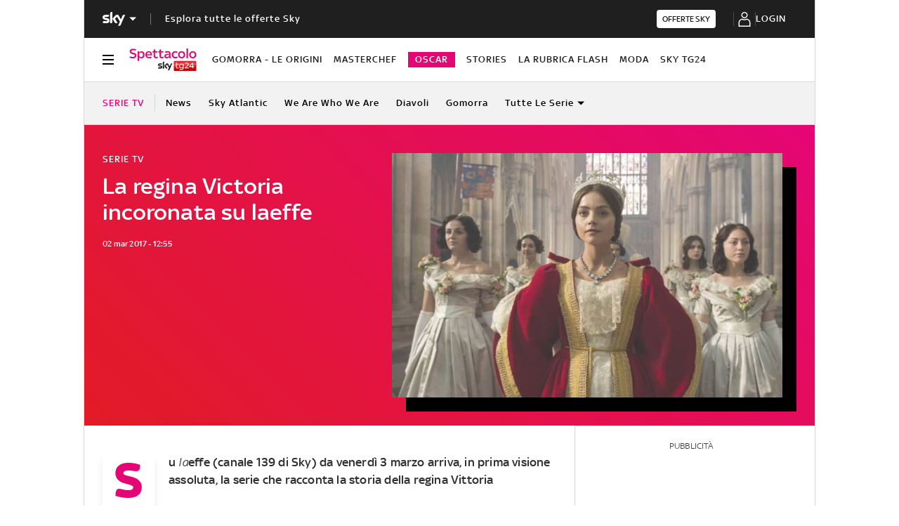

--- FILE ---
content_type: application/x-javascript;charset=utf-8
request_url: https://smetrics.sky.it/id?d_visid_ver=5.5.0&d_fieldgroup=A&mcorgid=1A124673527853290A490D45%40AdobeOrg&mid=51975126101323071640845457441397707523&ts=1769513157930
body_size: -37
content:
{"mid":"51975126101323071640845457441397707523"}